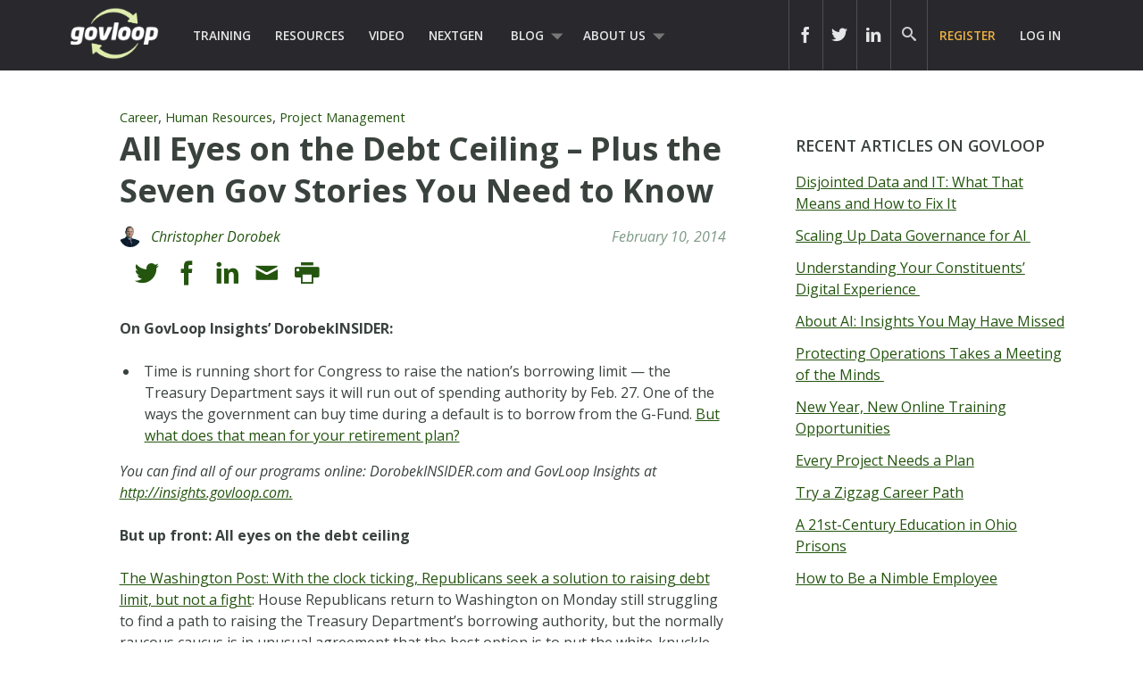

--- FILE ---
content_type: text/html; charset=UTF-8
request_url: https://www.govloop.com/all-eyes-on-the-debt-ceiling-plus-the-seven-gov-stories-you-need-to-know/
body_size: 16855
content:
<!doctype html>

<!--[if lt IE 7]><html lang="en-US" class="no-js lt-ie9 lt-ie8 lt-ie7"><![endif]-->
<!--[if (IE 7)&!(IEMobile)]><html lang="en-US" class="no-js lt-ie9 lt-ie8"><![endif]-->
<!--[if (IE 8)&!(IEMobile)]><html lang="en-US" class="no-js lt-ie9"><![endif]-->
<!--[if gt IE 8]><!--> <html lang="en-US" class="no-js"><!--<![endif]-->

	<head>
		<meta charset="utf-8">

				<meta http-equiv="X-UA-Compatible" content="IE=edge,chrome=1">
		<meta name="google-site-verification" content="dEauPvbhz6r2ORT9bmC3gkgDH0ue7zFh2hzDWFZZqMM" />
		<title>All Eyes on the Debt Ceiling &#8211; Plus the Seven Gov Stories You Need to Know &raquo; Posts &#124; GovLoop</title>

				<meta name="HandheldFriendly" content="True">
		<meta name="MobileOptimized" content="320">
		<meta name="viewport" content="width=device-width, initial-scale=1.0"/>

				<link rel="apple-touch-icon" href="https://www.govloop.com/wp-content/themes/govloop-theme/library/images/apple-icon-touch.png">
		<link rel="icon" href="https://www.govloop.com/wp-content/themes/govloop-theme/favicon.png">
		<!--[if IE]>
			<link rel="shortcut icon" href="https://www.govloop.com/wp-content/themes/govloop-theme/favicon.ico">
		<![endif]-->
				<meta name="msapplication-TileColor" content="#f01d4f">
		<meta name="msapplication-TileImage" content="https://www.govloop.com/wp-content/themes/govloop-theme/library/images/win8-tile-icon.png">

		<link rel="pingback" href="https://www.govloop.com/xmlrpc.php">

				<meta name='robots' content='index, follow, max-image-preview:large, max-snippet:-1, max-video-preview:-1' />

	<!-- This site is optimized with the Yoast SEO plugin v26.6 - https://yoast.com/wordpress/plugins/seo/ -->
	<link rel="canonical" href="https://www.govloop.com/all-eyes-on-the-debt-ceiling-plus-the-seven-gov-stories-you-need-to-know/" />
	<meta property="og:locale" content="en_US" />
	<meta property="og:type" content="article" />
	<meta property="og:title" content="All Eyes on the Debt Ceiling - Plus the Seven Gov Stories You Need to Know - GovLoop" />
	<meta property="og:description" content="On GovLoop Insights&#x2019; DorobekINSIDER: Time is running short for Congress to raise the nation&#x2019;s borrowing limit &#x2014; the Treasury Department says it will run out of spending authority by Feb. 27. One of the ways the government can buy time during a default is to borrow from the G-Fund. But what does that mean forRead... Read more &raquo;" />
	<meta property="og:url" content="https://www.govloop.com/all-eyes-on-the-debt-ceiling-plus-the-seven-gov-stories-you-need-to-know/" />
	<meta property="og:site_name" content="GovLoop" />
	<meta property="article:published_time" content="2014-02-10T18:42:48+00:00" />
	<meta name="author" content="Christopher Dorobek" />
	<meta name="twitter:card" content="summary_large_image" />
	<meta name="twitter:label1" content="Written by" />
	<meta name="twitter:data1" content="Christopher Dorobek" />
	<meta name="twitter:label2" content="Est. reading time" />
	<meta name="twitter:data2" content="5 minutes" />
	<script type="application/ld+json" class="yoast-schema-graph">{"@context":"https://schema.org","@graph":[{"@type":"WebPage","@id":"https://www.govloop.com/all-eyes-on-the-debt-ceiling-plus-the-seven-gov-stories-you-need-to-know/","url":"https://www.govloop.com/all-eyes-on-the-debt-ceiling-plus-the-seven-gov-stories-you-need-to-know/","name":"All Eyes on the Debt Ceiling - Plus the Seven Gov Stories You Need to Know - GovLoop","isPartOf":{"@id":"https://www.govloop.com/#website"},"datePublished":"2014-02-10T18:42:48+00:00","author":{"@id":"https://www.govloop.com/#/schema/person/85e6fbf2137f8a94d1c4de5070718836"},"breadcrumb":{"@id":"https://www.govloop.com/all-eyes-on-the-debt-ceiling-plus-the-seven-gov-stories-you-need-to-know/#breadcrumb"},"inLanguage":"en-US","potentialAction":[{"@type":"ReadAction","target":["https://www.govloop.com/all-eyes-on-the-debt-ceiling-plus-the-seven-gov-stories-you-need-to-know/"]}]},{"@type":"BreadcrumbList","@id":"https://www.govloop.com/all-eyes-on-the-debt-ceiling-plus-the-seven-gov-stories-you-need-to-know/#breadcrumb","itemListElement":[{"@type":"ListItem","position":1,"name":"Blog","item":"https://www.govloop.com/blog/"},{"@type":"ListItem","position":2,"name":"All Eyes on the Debt Ceiling &#8211; Plus the Seven Gov Stories You Need to Know"}]},{"@type":"WebSite","@id":"https://www.govloop.com/#website","url":"https://www.govloop.com/","name":"GovLoop","description":"The Knowledge Network for Government","potentialAction":[{"@type":"SearchAction","target":{"@type":"EntryPoint","urlTemplate":"https://www.govloop.com/?s={search_term_string}"},"query-input":{"@type":"PropertyValueSpecification","valueRequired":true,"valueName":"search_term_string"}}],"inLanguage":"en-US"},{"@type":"Person","@id":"https://www.govloop.com/#/schema/person/85e6fbf2137f8a94d1c4de5070718836","name":"Christopher Dorobek","image":{"@type":"ImageObject","inLanguage":"en-US","@id":"https://www.govloop.com/#/schema/person/image/","url":"https://secure.gravatar.com/avatar/50498796d844902b32ec1c07ee323304c0a5c5868a284224a500eb2412bc27bb?s=96&d=mm&r=g","contentUrl":"https://secure.gravatar.com/avatar/50498796d844902b32ec1c07ee323304c0a5c5868a284224a500eb2412bc27bb?s=96&d=mm&r=g","caption":"Christopher Dorobek"},"url":"https://www.govloop.com/author/cdorobek/"}]}</script>
	<!-- / Yoast SEO plugin. -->


<link rel='dns-prefetch' href='//www.govloop.com' />
<link rel="alternate" type="application/rss+xml" title="GovLoop &raquo; Feed" href="https://www.govloop.com/feed/" />
<link rel="alternate" type="application/rss+xml" title="GovLoop &raquo; Comments Feed" href="https://www.govloop.com/comments/feed/" />
<link rel="alternate" type="application/rss+xml" title="GovLoop &raquo; All Eyes on the Debt Ceiling &#8211; Plus the Seven Gov Stories You Need to Know Comments Feed" href="https://www.govloop.com/all-eyes-on-the-debt-ceiling-plus-the-seven-gov-stories-you-need-to-know/feed/" />
<link rel="alternate" title="oEmbed (JSON)" type="application/json+oembed" href="https://www.govloop.com/wp-json/oembed/1.0/embed?url=https%3A%2F%2Fwww.govloop.com%2Fall-eyes-on-the-debt-ceiling-plus-the-seven-gov-stories-you-need-to-know%2F" />
<link rel="alternate" title="oEmbed (XML)" type="text/xml+oembed" href="https://www.govloop.com/wp-json/oembed/1.0/embed?url=https%3A%2F%2Fwww.govloop.com%2Fall-eyes-on-the-debt-ceiling-plus-the-seven-gov-stories-you-need-to-know%2F&#038;format=xml" />
<style id='wp-img-auto-sizes-contain-inline-css' type='text/css'>
img:is([sizes=auto i],[sizes^="auto," i]){contain-intrinsic-size:3000px 1500px}
/*# sourceURL=wp-img-auto-sizes-contain-inline-css */
</style>
<style id='wp-emoji-styles-inline-css' type='text/css'>

	img.wp-smiley, img.emoji {
		display: inline !important;
		border: none !important;
		box-shadow: none !important;
		height: 1em !important;
		width: 1em !important;
		margin: 0 0.07em !important;
		vertical-align: -0.1em !important;
		background: none !important;
		padding: 0 !important;
	}
/*# sourceURL=wp-emoji-styles-inline-css */
</style>
<link rel='stylesheet' id='wp-block-library-css' href='//www.govloop.com/wp-includes/css/dist/block-library/style.min.css?ver=6.9' type='text/css' media='all' />
<style id='global-styles-inline-css' type='text/css'>
:root{--wp--preset--aspect-ratio--square: 1;--wp--preset--aspect-ratio--4-3: 4/3;--wp--preset--aspect-ratio--3-4: 3/4;--wp--preset--aspect-ratio--3-2: 3/2;--wp--preset--aspect-ratio--2-3: 2/3;--wp--preset--aspect-ratio--16-9: 16/9;--wp--preset--aspect-ratio--9-16: 9/16;--wp--preset--color--black: #000000;--wp--preset--color--cyan-bluish-gray: #abb8c3;--wp--preset--color--white: #ffffff;--wp--preset--color--pale-pink: #f78da7;--wp--preset--color--vivid-red: #cf2e2e;--wp--preset--color--luminous-vivid-orange: #ff6900;--wp--preset--color--luminous-vivid-amber: #fcb900;--wp--preset--color--light-green-cyan: #7bdcb5;--wp--preset--color--vivid-green-cyan: #00d084;--wp--preset--color--pale-cyan-blue: #8ed1fc;--wp--preset--color--vivid-cyan-blue: #0693e3;--wp--preset--color--vivid-purple: #9b51e0;--wp--preset--gradient--vivid-cyan-blue-to-vivid-purple: linear-gradient(135deg,rgb(6,147,227) 0%,rgb(155,81,224) 100%);--wp--preset--gradient--light-green-cyan-to-vivid-green-cyan: linear-gradient(135deg,rgb(122,220,180) 0%,rgb(0,208,130) 100%);--wp--preset--gradient--luminous-vivid-amber-to-luminous-vivid-orange: linear-gradient(135deg,rgb(252,185,0) 0%,rgb(255,105,0) 100%);--wp--preset--gradient--luminous-vivid-orange-to-vivid-red: linear-gradient(135deg,rgb(255,105,0) 0%,rgb(207,46,46) 100%);--wp--preset--gradient--very-light-gray-to-cyan-bluish-gray: linear-gradient(135deg,rgb(238,238,238) 0%,rgb(169,184,195) 100%);--wp--preset--gradient--cool-to-warm-spectrum: linear-gradient(135deg,rgb(74,234,220) 0%,rgb(151,120,209) 20%,rgb(207,42,186) 40%,rgb(238,44,130) 60%,rgb(251,105,98) 80%,rgb(254,248,76) 100%);--wp--preset--gradient--blush-light-purple: linear-gradient(135deg,rgb(255,206,236) 0%,rgb(152,150,240) 100%);--wp--preset--gradient--blush-bordeaux: linear-gradient(135deg,rgb(254,205,165) 0%,rgb(254,45,45) 50%,rgb(107,0,62) 100%);--wp--preset--gradient--luminous-dusk: linear-gradient(135deg,rgb(255,203,112) 0%,rgb(199,81,192) 50%,rgb(65,88,208) 100%);--wp--preset--gradient--pale-ocean: linear-gradient(135deg,rgb(255,245,203) 0%,rgb(182,227,212) 50%,rgb(51,167,181) 100%);--wp--preset--gradient--electric-grass: linear-gradient(135deg,rgb(202,248,128) 0%,rgb(113,206,126) 100%);--wp--preset--gradient--midnight: linear-gradient(135deg,rgb(2,3,129) 0%,rgb(40,116,252) 100%);--wp--preset--font-size--small: 13px;--wp--preset--font-size--medium: 20px;--wp--preset--font-size--large: 36px;--wp--preset--font-size--x-large: 42px;--wp--preset--spacing--20: 0.44rem;--wp--preset--spacing--30: 0.67rem;--wp--preset--spacing--40: 1rem;--wp--preset--spacing--50: 1.5rem;--wp--preset--spacing--60: 2.25rem;--wp--preset--spacing--70: 3.38rem;--wp--preset--spacing--80: 5.06rem;--wp--preset--shadow--natural: 6px 6px 9px rgba(0, 0, 0, 0.2);--wp--preset--shadow--deep: 12px 12px 50px rgba(0, 0, 0, 0.4);--wp--preset--shadow--sharp: 6px 6px 0px rgba(0, 0, 0, 0.2);--wp--preset--shadow--outlined: 6px 6px 0px -3px rgb(255, 255, 255), 6px 6px rgb(0, 0, 0);--wp--preset--shadow--crisp: 6px 6px 0px rgb(0, 0, 0);}:where(.is-layout-flex){gap: 0.5em;}:where(.is-layout-grid){gap: 0.5em;}body .is-layout-flex{display: flex;}.is-layout-flex{flex-wrap: wrap;align-items: center;}.is-layout-flex > :is(*, div){margin: 0;}body .is-layout-grid{display: grid;}.is-layout-grid > :is(*, div){margin: 0;}:where(.wp-block-columns.is-layout-flex){gap: 2em;}:where(.wp-block-columns.is-layout-grid){gap: 2em;}:where(.wp-block-post-template.is-layout-flex){gap: 1.25em;}:where(.wp-block-post-template.is-layout-grid){gap: 1.25em;}.has-black-color{color: var(--wp--preset--color--black) !important;}.has-cyan-bluish-gray-color{color: var(--wp--preset--color--cyan-bluish-gray) !important;}.has-white-color{color: var(--wp--preset--color--white) !important;}.has-pale-pink-color{color: var(--wp--preset--color--pale-pink) !important;}.has-vivid-red-color{color: var(--wp--preset--color--vivid-red) !important;}.has-luminous-vivid-orange-color{color: var(--wp--preset--color--luminous-vivid-orange) !important;}.has-luminous-vivid-amber-color{color: var(--wp--preset--color--luminous-vivid-amber) !important;}.has-light-green-cyan-color{color: var(--wp--preset--color--light-green-cyan) !important;}.has-vivid-green-cyan-color{color: var(--wp--preset--color--vivid-green-cyan) !important;}.has-pale-cyan-blue-color{color: var(--wp--preset--color--pale-cyan-blue) !important;}.has-vivid-cyan-blue-color{color: var(--wp--preset--color--vivid-cyan-blue) !important;}.has-vivid-purple-color{color: var(--wp--preset--color--vivid-purple) !important;}.has-black-background-color{background-color: var(--wp--preset--color--black) !important;}.has-cyan-bluish-gray-background-color{background-color: var(--wp--preset--color--cyan-bluish-gray) !important;}.has-white-background-color{background-color: var(--wp--preset--color--white) !important;}.has-pale-pink-background-color{background-color: var(--wp--preset--color--pale-pink) !important;}.has-vivid-red-background-color{background-color: var(--wp--preset--color--vivid-red) !important;}.has-luminous-vivid-orange-background-color{background-color: var(--wp--preset--color--luminous-vivid-orange) !important;}.has-luminous-vivid-amber-background-color{background-color: var(--wp--preset--color--luminous-vivid-amber) !important;}.has-light-green-cyan-background-color{background-color: var(--wp--preset--color--light-green-cyan) !important;}.has-vivid-green-cyan-background-color{background-color: var(--wp--preset--color--vivid-green-cyan) !important;}.has-pale-cyan-blue-background-color{background-color: var(--wp--preset--color--pale-cyan-blue) !important;}.has-vivid-cyan-blue-background-color{background-color: var(--wp--preset--color--vivid-cyan-blue) !important;}.has-vivid-purple-background-color{background-color: var(--wp--preset--color--vivid-purple) !important;}.has-black-border-color{border-color: var(--wp--preset--color--black) !important;}.has-cyan-bluish-gray-border-color{border-color: var(--wp--preset--color--cyan-bluish-gray) !important;}.has-white-border-color{border-color: var(--wp--preset--color--white) !important;}.has-pale-pink-border-color{border-color: var(--wp--preset--color--pale-pink) !important;}.has-vivid-red-border-color{border-color: var(--wp--preset--color--vivid-red) !important;}.has-luminous-vivid-orange-border-color{border-color: var(--wp--preset--color--luminous-vivid-orange) !important;}.has-luminous-vivid-amber-border-color{border-color: var(--wp--preset--color--luminous-vivid-amber) !important;}.has-light-green-cyan-border-color{border-color: var(--wp--preset--color--light-green-cyan) !important;}.has-vivid-green-cyan-border-color{border-color: var(--wp--preset--color--vivid-green-cyan) !important;}.has-pale-cyan-blue-border-color{border-color: var(--wp--preset--color--pale-cyan-blue) !important;}.has-vivid-cyan-blue-border-color{border-color: var(--wp--preset--color--vivid-cyan-blue) !important;}.has-vivid-purple-border-color{border-color: var(--wp--preset--color--vivid-purple) !important;}.has-vivid-cyan-blue-to-vivid-purple-gradient-background{background: var(--wp--preset--gradient--vivid-cyan-blue-to-vivid-purple) !important;}.has-light-green-cyan-to-vivid-green-cyan-gradient-background{background: var(--wp--preset--gradient--light-green-cyan-to-vivid-green-cyan) !important;}.has-luminous-vivid-amber-to-luminous-vivid-orange-gradient-background{background: var(--wp--preset--gradient--luminous-vivid-amber-to-luminous-vivid-orange) !important;}.has-luminous-vivid-orange-to-vivid-red-gradient-background{background: var(--wp--preset--gradient--luminous-vivid-orange-to-vivid-red) !important;}.has-very-light-gray-to-cyan-bluish-gray-gradient-background{background: var(--wp--preset--gradient--very-light-gray-to-cyan-bluish-gray) !important;}.has-cool-to-warm-spectrum-gradient-background{background: var(--wp--preset--gradient--cool-to-warm-spectrum) !important;}.has-blush-light-purple-gradient-background{background: var(--wp--preset--gradient--blush-light-purple) !important;}.has-blush-bordeaux-gradient-background{background: var(--wp--preset--gradient--blush-bordeaux) !important;}.has-luminous-dusk-gradient-background{background: var(--wp--preset--gradient--luminous-dusk) !important;}.has-pale-ocean-gradient-background{background: var(--wp--preset--gradient--pale-ocean) !important;}.has-electric-grass-gradient-background{background: var(--wp--preset--gradient--electric-grass) !important;}.has-midnight-gradient-background{background: var(--wp--preset--gradient--midnight) !important;}.has-small-font-size{font-size: var(--wp--preset--font-size--small) !important;}.has-medium-font-size{font-size: var(--wp--preset--font-size--medium) !important;}.has-large-font-size{font-size: var(--wp--preset--font-size--large) !important;}.has-x-large-font-size{font-size: var(--wp--preset--font-size--x-large) !important;}
/*# sourceURL=global-styles-inline-css */
</style>

<style id='classic-theme-styles-inline-css' type='text/css'>
/*! This file is auto-generated */
.wp-block-button__link{color:#fff;background-color:#32373c;border-radius:9999px;box-shadow:none;text-decoration:none;padding:calc(.667em + 2px) calc(1.333em + 2px);font-size:1.125em}.wp-block-file__button{background:#32373c;color:#fff;text-decoration:none}
/*# sourceURL=/wp-includes/css/classic-themes.min.css */
</style>
<link rel='stylesheet' id='form-builder-frontend-css' href='//www.govloop.com/wp-content/plugins/govloop-academy-form-builder/assets/css/form_builder_frontend.min.css?ver=0.3' type='text/css' media='all' />
<link rel='stylesheet' id='my-plugin-css' href='//www.govloop.com/wp-content/plugins/glp-subscription-creation/css/styles.css?ver=6.9' type='text/css' media='all' />
<link rel='stylesheet' id='bones-stylesheet-css' href='//www.govloop.com/wp-content/themes/govloop-theme/dist/css/style.css?ver=0.1.18' type='text/css' media='all' />
<link rel='stylesheet' id='bones-print-css' href='//www.govloop.com/wp-content/themes/govloop-theme/dist/css/print.css?ver=0.1.18' type='text/css' media='print' />
<link crossorigin="anonymous" rel='stylesheet' id='googleFonts-css' href='//fonts.googleapis.com/css?family=Open+Sans%3A300italic%2C400italic%2C600italic%2C700italic%2C400%2C700%2C600%2C300&#038;ver=6.9' type='text/css' media='all' />
<script type="text/javascript" src="//www.govloop.com/wp-includes/js/jquery/jquery.min.js?ver=3.7.1" id="jquery-core-js"></script>
<script type="text/javascript" src="//www.govloop.com/wp-includes/js/jquery/jquery-migrate.min.js?ver=3.4.1" id="jquery-migrate-js"></script>
<script type="text/javascript" src="//www.govloop.com/wp-content/mu-plugins/glp-shared/assets/js/vendor/parsley.min.js?ver=1.1.5" id="parsley-js"></script>
<script type="text/javascript" src="//www.govloop.com/wp-content/themes/govloop-theme/assets/js/libs/modernizr.custom.min.js?ver=2.5.3" id="bones-modernizr-js"></script>
<link rel="https://api.w.org/" href="https://www.govloop.com/wp-json/" /><link rel="alternate" title="JSON" type="application/json" href="https://www.govloop.com/wp-json/wp/v2/posts/56207" /><link rel='shortlink' href='https://www.govloop.com/?p=56207' />
		<!-- Google tag (gtag.js) -->
			<script async src="https://www.googletagmanager.com/gtag/js?id=G-ZBJWKP4BTX"></script>
			<script> window.dataLayer = window.dataLayer || []; function gtag(){dataLayer.push(arguments);} gtag('js', new Date()); gtag('config', 'G-ZBJWKP4BTX'); </script>
		<!-- Start of HubSpot Embed Code -->
	<script type="text/javascript" id="hs-script-loader" async defer src="//js.hs-scripts.com/50352488.js"></script>
	<!-- End of HubSpot Embed Code -->
			<script>
			(function (w,d,t) {
				_ml = w._ml || {};
				_ml.eid = '87270';
				var s, cd, tag; s = d.getElementsByTagName(t)[0]; cd = new Date();
				tag = d.createElement(t); tag.async = 1;
				tag.src = 'https://protect-us.mimecast.com/s/U_ALCNk8Jyi1x40vumeq5h?domain=ml314.com' + cd.getDate() + cd.getMonth();
				s.parentNode.insertBefore(tag, s);
			})(window,document,'script');
		</script>
		<link rel="amphtml" href="https://www.govloop.com/all-eyes-on-the-debt-ceiling-plus-the-seven-gov-stories-you-need-to-know/?amp=1"><link rel="icon" href="https://www.govloop.com/wp-content/uploads/2025/01/cropped-GL-favicon-green-zoom-32x32.png" sizes="32x32" />
<link rel="icon" href="https://www.govloop.com/wp-content/uploads/2025/01/cropped-GL-favicon-green-zoom-192x192.png" sizes="192x192" />
<link rel="apple-touch-icon" href="https://www.govloop.com/wp-content/uploads/2025/01/cropped-GL-favicon-green-zoom-180x180.png" />
<meta name="msapplication-TileImage" content="https://www.govloop.com/wp-content/uploads/2025/01/cropped-GL-favicon-green-zoom-270x270.png" />
		
		<!--[if lt IE 9]>
		  <script src="https://www.govloop.com/wp-content/themes/govloop-theme/library/js/libs/html5shiv.min.js"></script>
		  <script src="https://www.govloop.com/wp-content/themes/govloop-theme/library/js/libs/respond.min.js"></script>
		<![endif]-->
		<!-- Marketo tracking code -->
		<script type="text/javascript">
		(function() {
		  var didInit = false;
		  function initMunchkin() {
			if(didInit === false) {
			  didInit = true;
			  Munchkin.init('231-DWB-776', {"wsInfo":"jVRT"});
			}
		  }
		  var s = document.createElement('script');
		  s.type = 'text/javascript';
		  s.async = true;
		  s.src = '//munchkin.marketo.net/munchkin.js';
		  s.onreadystatechange = function() {
			if (this.readyState == 'complete' || this.readyState == 'loaded') {
			  initMunchkin();
			}
		  };
		  s.onload = initMunchkin;
		  document.getElementsByTagName('head')[0].appendChild(s);
		})();
		</script>
<!--HOTJAR TRACKING CODE -->
<script>
	(function(h,o,t,j,a,r){
		h.hj=h.hj||function(){(h.hj.q=h.hj.q||[]).push(arguments)};
		h._hjSettings={hjid:1185115,hjsv:6};
		a=o.getElementsByTagName('head')[0];
		r=o.createElement('script');r.async=1;
		r.src=t+h._hjSettings.hjid+j+h._hjSettings.hjsv;
		a.appendChild(r);
	})(window,document,'https://static.hotjar.com/c/hotjar-','.js?sv=');
</script>
		<!-- FACEBOOK TRACKING CODE -->
		<script type="text/javascript">(function() {
		  var _fbq = window._fbq || (window._fbq = []);
		  if (!_fbq.loaded) {
			var fbds = document.createElement('script');
			fbds.async = true;
			fbds.src = '//connect.facebook.net/en_US/fbds.js';
			var s = document.getElementsByTagName('script')[0];
			s.parentNode.insertBefore(fbds, s);
			_fbq.loaded = true;
		  }
		  _fbq.push(['addPixelId', '732801913406742']);
		})();
		window._fbq = window._fbq || [];
		window._fbq.push(['track', 'PixelInitialized', {}]);
		</script>
		<noscript><img height="1" width="1" alt="" style="display:none" src="https://www.facebook.com/tr?id=732801913406742&amp;ev=PixelInitialized" /></noscript>

		<div id="fb-root"></div>
		<script>(function(d, s, id) {
		  var js, fjs = d.getElementsByTagName(s)[0];
		  if (d.getElementById(id)) return;
		  js = d.createElement(s); js.id = id;
		  js.src = "//connect.facebook.net/en_US/sdk.js#xfbml=1&version=v2.5&appId=713497132120233";
		  fjs.parentNode.insertBefore(js, fjs);
		}(document, 'script', 'facebook-jssdk'));</script>

		<script>window.twttr = (function(d, s, id) {
		  var js, fjs = d.getElementsByTagName(s)[0],
			t = window.twttr || {};
		  if (d.getElementById(id)) return t;
		  js = d.createElement(s);
		  js.id = id;
		  js.src = "https://platform.twitter.com/widgets.js";
		  fjs.parentNode.insertBefore(js, fjs);

		  t._e = [];
		  t.ready = function(f) {
			t._e.push(f);
		  };

		  return t;
		}(document, "script", "twitter-wjs"));</script>
	</head>

	<body class="wp-singular post-template-default single single-post postid-56207 single-format-standard wp-theme-govloop-theme">

		<div id="container">

			
			<header class="header" role="banner">

				<div id="inner-header" class="wrap cf">

											
					<p id="logo">
						<a href="https://www.govloop.com" rel="nofollow">				
						<img src="https://www.govloop.com/wp-content/themes/govloop-theme/library/images/govlooplogo.png" width="100" height ="59" alt ="govloop logo link to homepage">
						</a>
					</p>

										

					<nav role="navigation">
						<ul id="menu-main-menu" class="nav top-left-nav cf"><li id="menu-item-225456" class="menu-item menu-item-type-custom menu-item-object-custom menu-item-225456"><a href="https://www.govloop.com/training/">Training</a></li>
<li id="menu-item-225469" class="menu-item menu-item-type-custom menu-item-object-custom menu-item-225469"><a href="https://www.govloop.com/resources/">Resources</a></li>
<li id="menu-item-242360" class="menu-item menu-item-type-custom menu-item-object-custom menu-item-242360"><a href="http://academy.govloop.com">Video</a></li>
<li id="menu-item-302848" class="menu-item menu-item-type-custom menu-item-object-custom menu-item-302848"><a href="http://www.nextgengovt.com">NextGen</a></li>
<li id="menu-item-225513" class="menu-item menu-item-type-custom menu-item-object-custom menu-item-has-children menu-item-225513"><a href="https://www.govloop.com/blog/">Blog</a>
<ul class="sub-menu">
	<li id="menu-item-302850" class="menu-item menu-item-type-custom menu-item-object-custom menu-item-302850"><a href="http://www.govloop.com/community/blog">Community Posts</a></li>
	<li id="menu-item-225533" class="menu-item menu-item-type-taxonomy menu-item-object-category current-post-ancestor current-menu-parent current-post-parent menu-item-has-children menu-item-225533"><a href="https://www.govloop.com/category/career/">Career</a>
	<ul class="sub-menu">
		<li id="menu-item-225534" class="menu-item menu-item-type-taxonomy menu-item-object-category current-post-ancestor current-menu-parent current-post-parent menu-item-225534"><a href="https://www.govloop.com/category/human-resources/">Human Resources</a></li>
		<li id="menu-item-235385" class="menu-item menu-item-type-taxonomy menu-item-object-category menu-item-235385"><a href="https://www.govloop.com/category/leadership/">Leadership</a></li>
		<li id="menu-item-268023" class="menu-item menu-item-type-taxonomy menu-item-object-category menu-item-268023"><a href="https://www.govloop.com/category/policy/">Policy</a></li>
		<li id="menu-item-287186" class="menu-item menu-item-type-taxonomy menu-item-object-category menu-item-287186"><a href="https://www.govloop.com/category/professional-development/">Professional Development</a></li>
		<li id="menu-item-235388" class="menu-item menu-item-type-taxonomy menu-item-object-category current-post-ancestor current-menu-parent current-post-parent menu-item-235388"><a href="https://www.govloop.com/category/project-management/">Project Management</a></li>
	</ul>
</li>
	<li id="menu-item-225532" class="menu-item menu-item-type-taxonomy menu-item-object-category menu-item-has-children menu-item-225532"><a href="https://www.govloop.com/category/communications/">Communications</a>
	<ul class="sub-menu">
		<li id="menu-item-235382" class="menu-item menu-item-type-taxonomy menu-item-object-category menu-item-235382"><a href="https://www.govloop.com/category/citizen-engagement/">Citizen Engagement</a></li>
		<li id="menu-item-235391" class="menu-item menu-item-type-taxonomy menu-item-object-category menu-item-235391"><a href="https://www.govloop.com/category/digital-government/">Digital Government</a></li>
		<li id="menu-item-235387" class="menu-item menu-item-type-taxonomy menu-item-object-category menu-item-235387"><a href="https://www.govloop.com/category/social-media/">Social Media</a></li>
	</ul>
</li>
	<li id="menu-item-225531" class="menu-item menu-item-type-taxonomy menu-item-object-category menu-item-has-children menu-item-225531"><a href="https://www.govloop.com/category/tech/">Tech</a>
	<ul class="sub-menu">
		<li id="menu-item-235380" class="menu-item menu-item-type-taxonomy menu-item-object-category menu-item-235380"><a href="https://www.govloop.com/category/acquisition/">Acquisition</a></li>
		<li id="menu-item-235381" class="menu-item menu-item-type-taxonomy menu-item-object-category menu-item-235381"><a href="https://www.govloop.com/category/analytics/">Analytics</a></li>
		<li id="menu-item-287182" class="menu-item menu-item-type-taxonomy menu-item-object-category menu-item-287182"><a href="https://www.govloop.com/category/artificial-intelligence/">Artificial Intelligence</a></li>
		<li id="menu-item-235389" class="menu-item menu-item-type-taxonomy menu-item-object-category menu-item-235389"><a href="https://www.govloop.com/category/big-data/">Big Data</a></li>
		<li id="menu-item-303387" class="menu-item menu-item-type-custom menu-item-object-custom menu-item-303387"><a href="http://www.govloop.com/tag/cio-conversations">CIO Conversations</a></li>
		<li id="menu-item-247914" class="menu-item menu-item-type-taxonomy menu-item-object-category menu-item-247914"><a href="https://www.govloop.com/category/cloud-2/">Cloud</a></li>
		<li id="menu-item-235383" class="menu-item menu-item-type-taxonomy menu-item-object-category menu-item-235383"><a href="https://www.govloop.com/category/cybersecurity/">Cybersecurity</a></li>
		<li id="menu-item-309841" class="menu-item menu-item-type-taxonomy menu-item-object-category menu-item-309841"><a href="https://www.govloop.com/category/emerging-tech/">Emerging Tech</a></li>
		<li id="menu-item-235384" class="menu-item menu-item-type-taxonomy menu-item-object-category menu-item-235384"><a href="https://www.govloop.com/category/gis/">GIS</a></li>
		<li id="menu-item-287183" class="menu-item menu-item-type-taxonomy menu-item-object-category menu-item-287183"><a href="https://www.govloop.com/category/modernization/">IT Modernization</a></li>
		<li id="menu-item-235386" class="menu-item menu-item-type-taxonomy menu-item-object-category menu-item-235386"><a href="https://www.govloop.com/category/mobile/">Mobile</a></li>
		<li id="menu-item-235392" class="menu-item menu-item-type-taxonomy menu-item-object-category menu-item-235392"><a href="https://www.govloop.com/category/open-data-3/">Open Data</a></li>
	</ul>
</li>
	<li id="menu-item-268587" class="menu-item menu-item-type-taxonomy menu-item-object-category menu-item-268587"><a href="https://www.govloop.com/category/state-and-local/">State and Local</a></li>
</ul>
</li>
<li id="menu-item-302853" class="menu-item menu-item-type-custom menu-item-object-custom menu-item-has-children menu-item-302853"><a href="http://www.govloop.com/about-us">About Us</a>
<ul class="sub-menu">
	<li id="menu-item-414931" class="menu-item menu-item-type-post_type menu-item-object-page menu-item-414931"><a href="https://www.govloop.com/partner-with-govloop/">Partner With GovLoop</a></li>
</ul>
</li>
</ul>					</nav>

					<nav role="navigation">

						<ul id="menu-loginsignup" class="nav top-right-nav cf"><li id="menu-item-225799" class="menu-cta hide-at-login menu-item menu-item-type-custom menu-item-object-custom menu-item-225799"><a href="https://www.govloop.com/register/">Register</a></li>
<li id="menu-item-225843" class="bp-menu bp-login-nav menu-item menu-item-type-custom menu-item-object-custom menu-item-225843"><a href="https://www.govloop.com/wp-login.php">Log In</a></li>
</ul>
					</nav>

					
										<form role="search" method="get" id="desktopsearchform" class="searchform clearfix" action="https://www.govloop.com">
						<p id="header-search-input-wrap">
							<input type="text" aria-label="Search govloop.com" value="" name="s" placeholder="Search GovLoop.com" style="color: #ccc!important;"/>
						</p>
						<a href="#" class="icon-search desktop-header-search" alt="search icon" aria-label="govloop search field icon"></a>
					</form>
					<div class="head-social-links">
						<div class="header-right">
							<div class="header-right-social">
								<div class="header-item social-link">
									<a href="https://www.facebook.com/govloop" title="Facebook" target="_blank" aria-label="icon link to govloop facebook"><div class="icon icon-facebook2"></div></a>
								</div>
								<div class="header-item social-link">
									<a href="https://twitter.com/GovLoop" title="Twitter" target="_blank" aria-label="icon link to govloop twitter"><div class="icon icon-twitter2" ></div></a>
								</div>
								<div class="header-item social-link">
									<a href="https://www.linkedin.com/company/govloop" title="Linkedin" target="_blank"aria-label="icon link to govloop linkedin"><div class="icon icon-linkdin2"></div></a>
								</div>
							</div>
						</div>
					</div>
				</div>
			</header>
		
<div id="content">

	<div id="inner-content" class="wrap cf">

		<div id="main" class="m-all t-2of3 d-5of7 cf" role="main">

			
				
					
<article id="post-56207" class="post-article cf post-56207 post type-post status-publish format-standard hentry category-career category-human-resources category-project-management tag-5658 tag-budgeting tag-budgets tag-cuts tag-debt-ceiling tag-dorobekinsider" role="article" itemscope itemtype="http://schema.org/BlogPosting">

	<div class="ft-article-img-wrap cf" href="#">
		
		<header class="article-header">
			<span class="topic"><a href="https://www.govloop.com/category/career/" rel="tag">Career</a>, <a href="https://www.govloop.com/category/human-resources/" rel="tag">Human Resources</a>, <a href="https://www.govloop.com/category/project-management/" rel="tag">Project Management</a></span>

			<h1 class="entry-title single-title" itemprop="headline">All Eyes on the Debt Ceiling &#8211; Plus the Seven Gov Stories You Need to Know</h1>

			<p class="byline vcard author">
				<a href="https://www.govloop.com/author/cdorobek/"><span class="user-avatar-wrap"><img alt='' src='https://secure.gravatar.com/avatar/50498796d844902b32ec1c07ee323304c0a5c5868a284224a500eb2412bc27bb?s=96&#038;d=mm&#038;r=g' srcset='https://secure.gravatar.com/avatar/50498796d844902b32ec1c07ee323304c0a5c5868a284224a500eb2412bc27bb?s=192&#038;d=mm&#038;r=g 2x' class='avatar avatar-96 photo' height='96' width='96' decoding='async'/></span> <span><span class="fn">Christopher Dorobek</span></span></a>
				<time class="updated" datetime="2014-02-10" pubdate>February 10, 2014</time>			</p>

			<div class="byline">
					<div id="article-social-bar-share" class="clearfix">
		<span class="share-count"><strong></strong><!--SHARES--></span>
		<a onclick="javascript:popupCenter(this.href, 'Tweet', '540', '400');return false;" href="https://twitter.com/share?url=https%3A%2F%2Fwww.govloop.com%2Fall-eyes-on-the-debt-ceiling-plus-the-seven-gov-stories-you-need-to-know%2F&#038;text=All+Eyes+on+the+Debt+Ceiling+%26%238211%3B+Plus+the+Seven+Gov+Stories+You+Need+to+Know&#038;via=govloop" class="icon-twitter2" target="_blank" title="Twitter" aria-label="icon link to govloop twitter"> </a>
		<a onclick="javascript:popupCenter(this.href, 'Facebook Share', '540', '400');return false;" href="https://www.facebook.com/sharer/sharer.php?u=https%3A%2F%2Fwww.govloop.com%2Fall-eyes-on-the-debt-ceiling-plus-the-seven-gov-stories-you-need-to-know%2F&#038;appId=713497132120233" class="icon-facebook2" target="_blank" title="Facebook" aria-label="icon link to govloop facebook"> </a>
		<a onclick="javascript:popupCenter(this.href, 'Share on LinkedIn', '520', '570');return false;" href="http://www.linkedin.com/shareArticle?mini=true&#038;url=https%3A%2F%2Fwww.govloop.com%2Fall-eyes-on-the-debt-ceiling-plus-the-seven-gov-stories-you-need-to-know%2F&#038;title=All+Eyes+on+the+Debt+Ceiling+%26%238211%3B+Plus+the+Seven+Gov+Stories+You+Need+to+Know&#038;source=https%3A%2F%2Fwww.govloop.com" class="icon-linkdin2" target="_blank" title="Linkedin" aria-label="icon link to govloop linkedin"> </a>
		<a href="/cdn-cgi/l/email-protection#[base64]" class="icon-email" title="Email" aria-label="icon link to email share"> </a>
		<a href="javascript:window.print()" class="icon-printer" title="Print" aria-label="icon link to print page"> </a>
	</div>
				</div>
		</header> 	</div>

	<section class="entry-content cf" itemprop="articleBody">
	   <p class="p1"><strong>On GovLoop Insights&#x2019; DorobekINSIDER:</strong></p>
<ul class="ul1">
<li class="li2"><span class="s1">Time is running short for Congress</span> to raise the nation&#x2019;s borrowing limit &#x2014; the Treasury Department says it will run out of spending authority by Feb. 27. One of the ways the government can buy time during a default is to borrow from the G-Fund. <a href="https://www.govloop.com/profiles/blogs/is-your-retirement-safe-during-a-debt-ceiling-default"><span class="s2">But what does that mean for your retirement plan?</span></a> </li>
</ul>
<p class="p1"><em>You can find all of our programs online: DorobekINSIDER.com and GovLoop Insights at <a href="http://insights.govloop.com./"><span class="s2">http://insights.govloop.com.</span></a> </em></p>
<p class="p1"><strong>But up front: All eyes on the debt ceiling </strong></p>
<p class="p1"><span class="s2"><a href="http://www.washingtonpost.com/politics/with-the-clock-ticking-republicans-seek-a-solution-to-raising-debt-limit-but-not-a-fight/2014/02/09/4ef3ff52-9019-11e3-b46a-5a3d0d2130da_story.html">The Washington Post: With the clock ticking, Republicans seek a solution to raising debt limit, but not a fight</a></span>: House Republicans return to Washington on Monday still struggling to find a path to raising the Treasury Department&#x2019;s borrowing authority, but the normally raucous caucus is in unusual agreement that the best option is to put the white-knuckle confrontations of recent fiscal wars behind them. Facing a timeline that leaves no room for trial and error, some party leaders were advocating a debt-ceiling solution that would wrap several popular, must-pass items around a provision to extend the federal government&#x2019;s borrowing authority beyond the November midterm elections. That approach has drawn support from some surprising quarters, but several senior GOP advisers made it clear over the weekend that such a proposal would require a bloc of Democratic votes, because about 30 Republicans oppose raising the debt ceiling under any circumstances.</p>
<p class="p1"><span class="s2"><a href="http://politi.co/1biMC31">Politico: Clock Running On Debt Ceiling</a></span>: Time is running short for Congress to raise the nation&#x2019;s borrowing limit &#x2014; the Treasury Department says it will run out of spending authority by Feb. 27. Congress recesses this week on Wednesday, then takes a week off and comes back Feb. 25 &#x2014; just two days ahead of the deadline. </p>
<p class="p1"><strong>The SEVEN stories that impact your life </strong></p>
<ol class="ol1">
<li class="li1"><span class="s3"><a href="http://www.washingtonpost.com/politics/accenture-hired-to-fix-healthcaregov-has-troubled-past/2014/02/09/3d1a2dc4-8934-11e3-833c-33098f9e5267_story.html"><span class="s4">The Washington Post: Accenture, hired to help fix HealthCare.gov, has had a series of stumbles</span></a></span> &#8211; &#x201c;Accenture, the contractor urgently tapped to help fix the federal health-insurance Web site, is a favorite of corporate America but has a record that includes troubled projects and allegations of ethical lapses, a review of the consulting giant&#x2019;s history shows.&#x201d; </li>
<li class="li1"><span class="s3"><a href="http://www.federalnewsradio.com/130/3558508/TechAmerica-lawsuit-against-ITI-Council-to-move-forward%20"><span class="s4">Federal News Radio: TechAmerica lawsuit against ITI Council to move forward</span></a></span> &#8211; &#x201c;TechAmerica won the first battle in its lawsuit against the Information Technology Industry Council and three former employees.&#x201d;</li>
<li class="li1"><span class="s3"><a href="http://www.federaltimes.com/article/20140210/MGMT02/302100002/EPA-going-ahead-early-outs-25-000-buyouts"><span class="s4">Federal Times: EPA going ahead with early-outs, $25,000 buyouts.</span></a></span> &#x201c;Many Environmental Protection Agency employees will receive information this week on their eligibility for early retirement and buyouts worth up $25,000, according to the agency&#x2019;s deputy administrator, Bob Perciasepe.&#x201d;</li>
<li class="li1"><span class="s3"><a href="http://www.federaltimes.com/article/20140206/DEPARTMENTS/302060008/OPM-contracted-USIS-review-quality-its-own-work"><span class="s4">Federal Times: OPM contracted USIS to review quality of its own work.</span></a></span> &#x201c;The contractor being sued by the Justice Department for allegedly submitting at least 665,000 flawed background investigations to the government has been under contract by the Office of Personnel Management to oversee its own work and that of other contractors, Federal Times has learned.&#x201d;</li>
<li class="li1"><span class="s3"><a href="http://www.govexec.com/management/2014/02/your-post-office-now-wants-be-your-bank/78527/?oref=river"><span class="s4">GovExec: Your Post Office Now Wants to Be Your Bank</span></a></span> &#8211; &#x201c;The post office isn&#8217;t known as the most efficient or reliable business in America. It can&#8217;t run its operations at a profit, it&#8217;s got serious financial troubles, and just try mailing a package on a Saturday without waiting in line for 30 minutes.&#x201d;</li>
<li class="li1"><span class="s3"><a href="http://www.federalnewsradio.com/204/3558625/Federal-employee-union-sees-ranks-swell-after-turbulent-year"><span class="s4">Federal News Radio: AFGE see ranks swell after turbulent year</span></a></span> &#8211; &#x201c;After a turbulent 2013 that saw sequestration budget cuts and a two-week government shutdown, the largest federal-employee union is hoping to flex more political muscle this year.&#x201d;</li>
<li class="li1"><span class="s3"><a href="http://www.defense.gov/news/newsarticle.aspx?id=121627"><span class="s4">DOD: Officials Warn of Website Scam Targeting Soldiers, Families</span></a></span> &#8211; &#x201c;The Army warns soldiers, a scam website is masquerading as the official benefits website. The difference is in the URL. usmilitarybenefit.org is not an official website. </li>
</ol>
<table cellspacing="0" class="t1">
<tbody>
<tr>
<td valign="top" class="td1">
<p class="p3">
</td>
</tr>
</tbody>
</table>
<p class="p1"><strong>A few items from the DorobekINSIDER water-cooler fodder&#8230; yes, we&#x2019;re trying to help you make your water-cooler time better too&#8230; </strong></p>
<ul class="ul1">
<li class="li4"><span class="s3"><a href="http://goo.gl/WJKcvz"><span class="s4">Slate: NASA&#x2019;s need to find a justification for its existence has damaged its integrity</span></a></span><span class="s1">:</span> NASA had captured the public&#8217;s imagination by putting men on the moon, one of the pinnacles of human achievement. But after the climax, the government immediately lost interest in getting its rockets off to the moon again. Less than half a year after Apollo 11, NASA began canceling Apollo missions. Apollo 20 was first to go, and as the agency&#8217;s budget detumesced, two others soon followed. (Nixon reportedly considered canceling even more.) The moon race was history. On to the next act.</li>
<li class="li1"><span class="s3"><a href="http://goo.gl/MznVv5"><span class="s4">Defense One: Think Tanks&#8217; Dream Defense Budgets Defeat China, But Not Politics</span></a></span>: Four of Washington&#x2019;s premier think tanks presented their dream defense budgets that reveal one common theme: national security leaders know a lot more about getting past China&#x2019;s defenses than they do about getting past House and Senate budget leaders. A perfect world for think tanks, it seems, would be free of the partisan politics that govern the Pentagon and all government spending, and of the actual spending constraints limiting Defense Department strategists today. Positioning nuclear attack submarines, stealth fighters and missile defenses closer to China&#x2019;s front door is an easy call. Positioning a defense authorization bill that includes modest cuts to military benefits and raises underpriced healthcare costs &#x2013; well, that&#x2019;s not the job of Washington&#x2019;s defense spending brain trust. The result is that what the groups undertook wasn&#x2019;t so much an exercise in making hard choices in defense budgeting or strategy, rather it was a grown-up game of Risk, where maps and weapons systems come first and the resources to pay for the people that make it all possible remain a given.</li>
</ul>
<p><strong> </strong></p>

	</section> 
	<footer class="article-footer">
	<p class="tags"><span class="tags-title">Tags:</span> <a href="https://www.govloop.com/tag/7/" rel="tag">7</a>, <a href="https://www.govloop.com/tag/budgeting/" rel="tag">budgeting</a>, <a href="https://www.govloop.com/tag/budgets/" rel="tag">budgets</a>, <a href="https://www.govloop.com/tag/cuts/" rel="tag">cuts</a>, <a href="https://www.govloop.com/tag/debt-ceiling/" rel="tag">debt ceiling</a>, <a href="https://www.govloop.com/tag/dorobekinsider/" rel="tag">DorobekINSIDER</a></p>	<div id="article-social-bar-share" class="clearfix">
		<span class="share-count"><strong></strong><!--SHARES--></span>
		<a onclick="javascript:popupCenter(this.href, 'Tweet', '540', '400');return false;" href="https://twitter.com/share?url=https%3A%2F%2Fwww.govloop.com%2Fall-eyes-on-the-debt-ceiling-plus-the-seven-gov-stories-you-need-to-know%2F&#038;text=All+Eyes+on+the+Debt+Ceiling+%26%238211%3B+Plus+the+Seven+Gov+Stories+You+Need+to+Know&#038;via=govloop" class="icon-twitter2" target="_blank" title="Twitter" aria-label="icon link to govloop twitter"> </a>
		<a onclick="javascript:popupCenter(this.href, 'Facebook Share', '540', '400');return false;" href="https://www.facebook.com/sharer/sharer.php?u=https%3A%2F%2Fwww.govloop.com%2Fall-eyes-on-the-debt-ceiling-plus-the-seven-gov-stories-you-need-to-know%2F&#038;appId=713497132120233" class="icon-facebook2" target="_blank" title="Facebook" aria-label="icon link to govloop facebook"> </a>
		<a onclick="javascript:popupCenter(this.href, 'Share on LinkedIn', '520', '570');return false;" href="http://www.linkedin.com/shareArticle?mini=true&#038;url=https%3A%2F%2Fwww.govloop.com%2Fall-eyes-on-the-debt-ceiling-plus-the-seven-gov-stories-you-need-to-know%2F&#038;title=All+Eyes+on+the+Debt+Ceiling+%26%238211%3B+Plus+the+Seven+Gov+Stories+You+Need+to+Know&#038;source=https%3A%2F%2Fwww.govloop.com" class="icon-linkdin2" target="_blank" title="Linkedin" aria-label="icon link to govloop linkedin"> </a>
		<a href="/cdn-cgi/l/email-protection#[base64]" class="icon-email" title="Email" aria-label="icon link to email share"> </a>
		<a href="javascript:window.print()" class="icon-printer" title="Print" aria-label="icon link to print page"> </a>
	</div>
		</footer>

	 <div class="article-extend">
	 				<div id="related-content" class="related-posts">
					<h3>Related Content</h3>

					<ul>
												<li>
							<div class="related-thumbnail"><a href="https://www.govloop.com/new-year-new-online-training-opportunities/"><img width="204" height="128" src="https://www.govloop.com/wp-content/uploads/2025/12/GettyImages-1434947710-204x128.jpg" class="attachment-gl-related-posts-thumb size-gl-related-posts-thumb wp-post-image" alt="Man at laptop with headphones on" decoding="async" srcset="https://www.govloop.com/wp-content/uploads/2025/12/GettyImages-1434947710-204x128.jpg 204w, https://www.govloop.com/wp-content/uploads/2025/12/GettyImages-1434947710-1024x635.jpg 1024w, https://www.govloop.com/wp-content/uploads/2025/12/GettyImages-1434947710-150x93.jpg 150w, https://www.govloop.com/wp-content/uploads/2025/12/GettyImages-1434947710-768x477.jpg 768w, https://www.govloop.com/wp-content/uploads/2025/12/GettyImages-1434947710-502x315.jpg 502w, https://www.govloop.com/wp-content/uploads/2025/12/GettyImages-1434947710-242x152.jpg 242w, https://www.govloop.com/wp-content/uploads/2025/12/GettyImages-1434947710-225x140.jpg 225w, https://www.govloop.com/wp-content/uploads/2025/12/GettyImages-1434947710.jpg 1244w" sizes="(max-width: 204px) 100vw, 204px" /></a></div>
							<!--<a href="" class="topic"></a>-->
							<a href="https://www.govloop.com/new-year-new-online-training-opportunities/"><h4 class="realted-title">New Year, New Online Training Opportunities</h4></a>
						</li>
													<li>
							<div class="related-thumbnail"><a href="https://www.govloop.com/try-a-zigzag-career-path-2/"><img width="204" height="128" src="https://www.govloop.com/wp-content/uploads/2023/10/Screenshot-2023-10-20-at-6.15.01-PM-e1765393479340-204x128.png" class="attachment-gl-related-posts-thumb size-gl-related-posts-thumb wp-post-image" alt="" decoding="async" srcset="https://www.govloop.com/wp-content/uploads/2023/10/Screenshot-2023-10-20-at-6.15.01-PM-e1765393479340-204x128.png 204w, https://www.govloop.com/wp-content/uploads/2023/10/Screenshot-2023-10-20-at-6.15.01-PM-e1765393479340-502x315.png 502w, https://www.govloop.com/wp-content/uploads/2023/10/Screenshot-2023-10-20-at-6.15.01-PM-e1765393479340-242x152.png 242w" sizes="(max-width: 204px) 100vw, 204px" /></a></div>
							<!--<a href="" class="topic"></a>-->
							<a href="https://www.govloop.com/try-a-zigzag-career-path-2/"><h4 class="realted-title">Try a Zigzag Career Path</h4></a>
						</li>
													<li>
							<div class="related-thumbnail"><a href="https://www.govloop.com/how-to-be-a-nimble-employee-2/"><img width="204" height="128" src="https://www.govloop.com/wp-content/uploads/2023/08/pexels-allan-mas-5368979-scaled-e1765392500456-204x128.jpg" class="attachment-gl-related-posts-thumb size-gl-related-posts-thumb wp-post-image" alt="" decoding="async" loading="lazy" srcset="https://www.govloop.com/wp-content/uploads/2023/08/pexels-allan-mas-5368979-scaled-e1765392500456-204x128.jpg 204w, https://www.govloop.com/wp-content/uploads/2023/08/pexels-allan-mas-5368979-scaled-e1765392500456-502x315.jpg 502w, https://www.govloop.com/wp-content/uploads/2023/08/pexels-allan-mas-5368979-scaled-e1765392500456-242x152.jpg 242w" sizes="auto, (max-width: 204px) 100vw, 204px" /></a></div>
							<!--<a href="" class="topic"></a>-->
							<a href="https://www.govloop.com/how-to-be-a-nimble-employee-2/"><h4 class="realted-title">How to Be a Nimble Employee</h4></a>
						</li>
												</ul>
				</div>
				
<h3 class="comments-heading">Leave a Comment</h3>
<h3 id="comments-title" class="h2"><span class="icon-bubble"></span> <span>Leave</span> a comment</h3>

	<div id="respond" class="comment-respond">
		<h3 id="reply-title" class="comment-reply-title">Leave a Reply <small><a rel="nofollow" id="cancel-comment-reply-link" href="/all-eyes-on-the-debt-ceiling-plus-the-seven-gov-stories-you-need-to-know/#respond" style="display:none;">Cancel reply</a></small></h3><p class="must-log-in">You must be <a href="https://www.govloop.com/wp-login.php?redirect_to=https%3A%2F%2Fwww.govloop.com%2Fall-eyes-on-the-debt-ceiling-plus-the-seven-gov-stories-you-need-to-know%2F">logged in</a> to post a comment.</p>	</div><!-- #respond -->
	
	</div>

</article>

				
			
		</div>

		<div id="sidebar-post" class="sidebar m-all t-1of3 d-2of7 last-col cf" role="complementary">

	
		
		<div id="recent-posts-2" class="widget widget_recent_entries">
		<h4 class="widgettitle">Recent Articles on GovLoop</h4>
		<ul>
											<li>
					<a href="https://www.govloop.com/disjointed-data-and-it-what-that-means-and-how-to-fix-it/">Disjointed Data and IT: What That Means and How to Fix It</a>
									</li>
											<li>
					<a href="https://www.govloop.com/scaling-up-data-governance-for-ai/">Scaling Up Data Governance for AI </a>
									</li>
											<li>
					<a href="https://www.govloop.com/understanding-your-constituents-digital-experience/">Understanding Your Constituents&#8217; Digital Experience </a>
									</li>
											<li>
					<a href="https://www.govloop.com/about-ai-insights-you-may-have-missed/">About AI: Insights You May Have Missed</a>
									</li>
											<li>
					<a href="https://www.govloop.com/protecting-operations-takes-a-meeting-of-the-minds/">Protecting Operations Takes a Meeting of the Minds </a>
									</li>
											<li>
					<a href="https://www.govloop.com/new-year-new-online-training-opportunities/">New Year, New Online Training Opportunities</a>
									</li>
											<li>
					<a href="https://www.govloop.com/every-project-needs-a-plan-2/">Every Project Needs a Plan</a>
									</li>
											<li>
					<a href="https://www.govloop.com/try-a-zigzag-career-path-2/">Try a Zigzag Career Path</a>
									</li>
											<li>
					<a href="https://www.govloop.com/a-21st-century-education-in-ohio-prisons-2/">A 21st-Century Education in Ohio Prisons</a>
									</li>
											<li>
					<a href="https://www.govloop.com/how-to-be-a-nimble-employee-2/">How to Be a Nimble Employee</a>
									</li>
					</ul>

		</div>
	
</div>

	</div>

</div>

<div id="prev-next-article" class="cf">
	<div class="wrap">

		<a href="https://www.govloop.com/is-your-retirement-safe-during-a-debt-ceiling-default/" rel="prev">

        <div class="nav-article-previous d-1of2 t-1of2 m-1of2">
                <div class="icon-arrow-left"></div>
                <p class="next-title">Previous</p>
                <p>Is Your Retirement Safe During a Debt Ceiling Default?</p>
        </div>
      </a>
		<a href="https://www.govloop.com/meet-naras-first-chief-innovation-officer-part-1/" rel="next">

        <div class="nav-article-next d-1of2 t-1of2 m-1of2">
                <div class="icon-arrow-right"></div>
                <p class="next-title">Next</p>
                <p>Meet NARA&#8217;s First Chief Innovation Officer &#8211; Part 1</p>
        </div>
        </a>
	</div>
</div>


			<footer class="footer" role="contentinfo">

				<div id="inner-footer" class="wrap cf">

					<div class="d-1of2 t-1of2 m-all">
						<div class="foot-logo d-1of4 t-1of4 m-1of4">
							<!--[if gte IE 9]><!-->
							<a href="https://www.govloop.com" rel="nofollow">				
							<img alt="govloop grey logo link to homepage" src="https://www.govloop.com/wp-content/themes/govloop-theme/library/images/govlooplogo.png">
							</a>	
							<!--<![endif]-->
							<!--[if lte IE 8]>
							<a href="https://www.govloop.com" rel="nofollow">				
							<img alt="govloop grey logo link to homepage" src="https://www.govloop.com/wp-content/themes/govloop-theme/library/images/govlooplogo.png">
							</a>
							<![endif]-->
						</div>
										<div class="foot-info d-3of4 t-3of4 m-3of4">
								<div id="block-2" class="m-all widget_block">
<div >
		</div>
</div>							</div>
											</div>

					<div class="d-1of2 t-1of2 m-all last-col">
											</div>

				</div>

				<div class="subfoot copyright-wrap cf">

					<div class="wrap">

						<p class="source-org copyright">&copy; 2026 GovLoop</p>

						<div class="sub-foot-nav last-col">
							<nav role="navigation">
					<ul id="menu-bottom-sub-footer" class="nav subfoot-nav cf"><li id="menu-item-230588" class="menu-item menu-item-type-custom menu-item-object-custom menu-item-230588"><a href="https://www.govloop.com/help">Help</a></li>
<li id="menu-item-269908" class="menu-item menu-item-type-custom menu-item-object-custom menu-item-269908"><a href="https://www.govloop.com/privacy-policy/">Privacy Policy</a></li>
<li id="menu-item-263724" class="menu-item menu-item-type-custom menu-item-object-custom menu-item-263724"><a href="https://govloop.com/terms-of-service">Terms of Service</a></li>
<li id="menu-item-249271" class="menu-item menu-item-type-post_type menu-item-object-page menu-item-249271"><a href="https://www.govloop.com/sitemap/">Sitemap</a></li>
<li id="menu-item-325487" class="menu-item menu-item-type-custom menu-item-object-custom menu-item-325487"><a href="https://info.govloop.com/ccpa-govloop-request">Do Not Sell My Personal Information</a></li>
</ul>							</nav>
						</div>

					</div>
<div id="teconsent"></div>
<div id="consent_blackbar"></div>
	<script data-cfasync="false" src="/cdn-cgi/scripts/5c5dd728/cloudflare-static/email-decode.min.js"></script><script async="async" src="//consent.trustarc.com/notice?domain=govloop.com&c=teconsent&js=nj&noticeType=bb&text=true&gtm=1" crossorigin></script>
			</footer>

						<div class="popup" data-popup="popup-1">
				<div class="popup-inner">
					<!--<h2></h2>-->
					<div class="share-popup">
							<div id="article-social-bar-share" class="clearfix">
		<span class="share-count"><strong></strong><!--SHARES--></span>
		<a onclick="javascript:popupCenter(this.href, 'Tweet', '540', '400');return false;" href="https://twitter.com/share?url=https%3A%2F%2Fwww.govloop.com%2Fall-eyes-on-the-debt-ceiling-plus-the-seven-gov-stories-you-need-to-know%2F&#038;text=All+Eyes+on+the+Debt+Ceiling+%26%238211%3B+Plus+the+Seven+Gov+Stories+You+Need+to+Know&#038;via=govloop" class="icon-twitter2" target="_blank" title="Twitter" aria-label="icon link to govloop twitter"> </a>
		<a onclick="javascript:popupCenter(this.href, 'Facebook Share', '540', '400');return false;" href="https://www.facebook.com/sharer/sharer.php?u=https%3A%2F%2Fwww.govloop.com%2Fall-eyes-on-the-debt-ceiling-plus-the-seven-gov-stories-you-need-to-know%2F&#038;appId=713497132120233" class="icon-facebook2" target="_blank" title="Facebook" aria-label="icon link to govloop facebook"> </a>
		<a onclick="javascript:popupCenter(this.href, 'Share on LinkedIn', '520', '570');return false;" href="http://www.linkedin.com/shareArticle?mini=true&#038;url=https%3A%2F%2Fwww.govloop.com%2Fall-eyes-on-the-debt-ceiling-plus-the-seven-gov-stories-you-need-to-know%2F&#038;title=All+Eyes+on+the+Debt+Ceiling+%26%238211%3B+Plus+the+Seven+Gov+Stories+You+Need+to+Know&#038;source=https%3A%2F%2Fwww.govloop.com" class="icon-linkdin2" target="_blank" title="Linkedin" aria-label="icon link to govloop linkedin"> </a>
		<a href="/cdn-cgi/l/email-protection#[base64]" class="icon-email" title="Email" aria-label="icon link to email share"> </a>
		<a href="javascript:window.print()" class="icon-printer" title="Print" aria-label="icon link to print page"> </a>
	</div>
						  </div>
					<a class="popup-close" data-popup-close="popup-1" href="#">x</a>
				</div>
			</div>
		</div>

				<script data-cfasync="false" src="/cdn-cgi/scripts/5c5dd728/cloudflare-static/email-decode.min.js"></script><script type="speculationrules">
{"prefetch":[{"source":"document","where":{"and":[{"href_matches":"/*"},{"not":{"href_matches":["/wp-*.php","/wp-admin/*","/wp-content/uploads/*","/wp-content/*","/wp-content/plugins/*","/wp-content/themes/govloop-theme/*","/*\\?(.+)"]}},{"not":{"selector_matches":"a[rel~=\"nofollow\"]"}},{"not":{"selector_matches":".no-prefetch, .no-prefetch a"}}]},"eagerness":"conservative"}]}
</script>
<script type="text/javascript" src="//www.govloop.com/wp-includes/js/jquery/ui/core.min.js?ver=1.13.3" id="jquery-ui-core-js"></script>
<script type="text/javascript" src="//www.govloop.com/wp-includes/js/jquery/ui/menu.min.js?ver=1.13.3" id="jquery-ui-menu-js"></script>
<script type="text/javascript" src="//www.govloop.com/wp-includes/js/dist/dom-ready.min.js?ver=f77871ff7694fffea381" id="wp-dom-ready-js"></script>
<script type="text/javascript" src="//www.govloop.com/wp-includes/js/dist/hooks.min.js?ver=dd5603f07f9220ed27f1" id="wp-hooks-js"></script>
<script type="text/javascript" src="//www.govloop.com/wp-includes/js/dist/i18n.min.js?ver=c26c3dc7bed366793375" id="wp-i18n-js"></script>
<script type="text/javascript" id="wp-i18n-js-after">
/* <![CDATA[ */
wp.i18n.setLocaleData( { 'text direction\u0004ltr': [ 'ltr' ] } );
//# sourceURL=wp-i18n-js-after
/* ]]> */
</script>
<script type="text/javascript" src="//www.govloop.com/wp-includes/js/dist/a11y.min.js?ver=cb460b4676c94bd228ed" id="wp-a11y-js"></script>
<script type="text/javascript" src="//www.govloop.com/wp-includes/js/jquery/ui/autocomplete.min.js?ver=1.13.3" id="jquery-ui-autocomplete-js"></script>
<script type="text/javascript" src="//www.govloop.com/wp-content/mu-plugins/glp-shared/assets/js/functions.min.js?ver=1.1.5" id="glp-functions-js-js"></script>
<script type="text/javascript" id="gd-profiles-js-extra">
/* <![CDATA[ */
var gd_profiles_options = {"deleteFileAjaxUrl":"https://www.govloop.com/wp-admin/admin-ajax.php?action=gd_delete_user_file&_wpnonce=e3d9f9c449"};
//# sourceURL=gd-profiles-js-extra
/* ]]> */
</script>
<script async type="text/javascript" src="//www.govloop.com/wp-content/mu-plugins/profiles/assets/js/gd-profiles.min.js?ver=0.1.7" id="gd-profiles-js"></script>
<script type="text/javascript" src="//www.govloop.com/wp-includes/js/jquery/jquery.form.min.js?ver=4.3.0" id="jquery-form-js"></script>
<script type="text/javascript" src="//www.govloop.com/wp-content/plugins/govloop-academy-form-builder/assets/js/form_builder_frontend.min.js?ver=0.3" id="form-builder-frontend-js"></script>
<script type="text/javascript" id="gl-main-js-js-extra">
/* <![CDATA[ */
var govloop = {"site_url":"https://www.govloop.com","ajax_url":"https://www.govloop.com/wp-admin/admin-ajax.php"};
var gllm = {"infiniteScroll":"1","startPage":"1","maxPages":"9096","nextLink":""};
//# sourceURL=gl-main-js-js-extra
/* ]]> */
</script>
<script type="text/javascript" src="//www.govloop.com/wp-content/themes/govloop-theme/dist/js/main.js?ver=0.1.18" id="gl-main-js-js"></script>
<script type="text/javascript" src="//www.govloop.com/wp-includes/js/comment-reply.min.js?ver=6.9" id="comment-reply-js" async="async" data-wp-strategy="async" fetchpriority="low"></script>
<script id="wp-emoji-settings" type="application/json">
{"baseUrl":"https://s.w.org/images/core/emoji/17.0.2/72x72/","ext":".png","svgUrl":"https://s.w.org/images/core/emoji/17.0.2/svg/","svgExt":".svg","source":{"concatemoji":"//www.govloop.com/wp-includes/js/wp-emoji-release.min.js?ver=6.9"}}
</script>
<script type="module">
/* <![CDATA[ */
/*! This file is auto-generated */
const a=JSON.parse(document.getElementById("wp-emoji-settings").textContent),o=(window._wpemojiSettings=a,"wpEmojiSettingsSupports"),s=["flag","emoji"];function i(e){try{var t={supportTests:e,timestamp:(new Date).valueOf()};sessionStorage.setItem(o,JSON.stringify(t))}catch(e){}}function c(e,t,n){e.clearRect(0,0,e.canvas.width,e.canvas.height),e.fillText(t,0,0);t=new Uint32Array(e.getImageData(0,0,e.canvas.width,e.canvas.height).data);e.clearRect(0,0,e.canvas.width,e.canvas.height),e.fillText(n,0,0);const a=new Uint32Array(e.getImageData(0,0,e.canvas.width,e.canvas.height).data);return t.every((e,t)=>e===a[t])}function p(e,t){e.clearRect(0,0,e.canvas.width,e.canvas.height),e.fillText(t,0,0);var n=e.getImageData(16,16,1,1);for(let e=0;e<n.data.length;e++)if(0!==n.data[e])return!1;return!0}function u(e,t,n,a){switch(t){case"flag":return n(e,"\ud83c\udff3\ufe0f\u200d\u26a7\ufe0f","\ud83c\udff3\ufe0f\u200b\u26a7\ufe0f")?!1:!n(e,"\ud83c\udde8\ud83c\uddf6","\ud83c\udde8\u200b\ud83c\uddf6")&&!n(e,"\ud83c\udff4\udb40\udc67\udb40\udc62\udb40\udc65\udb40\udc6e\udb40\udc67\udb40\udc7f","\ud83c\udff4\u200b\udb40\udc67\u200b\udb40\udc62\u200b\udb40\udc65\u200b\udb40\udc6e\u200b\udb40\udc67\u200b\udb40\udc7f");case"emoji":return!a(e,"\ud83e\u1fac8")}return!1}function f(e,t,n,a){let r;const o=(r="undefined"!=typeof WorkerGlobalScope&&self instanceof WorkerGlobalScope?new OffscreenCanvas(300,150):document.createElement("canvas")).getContext("2d",{willReadFrequently:!0}),s=(o.textBaseline="top",o.font="600 32px Arial",{});return e.forEach(e=>{s[e]=t(o,e,n,a)}),s}function r(e){var t=document.createElement("script");t.src=e,t.defer=!0,document.head.appendChild(t)}a.supports={everything:!0,everythingExceptFlag:!0},new Promise(t=>{let n=function(){try{var e=JSON.parse(sessionStorage.getItem(o));if("object"==typeof e&&"number"==typeof e.timestamp&&(new Date).valueOf()<e.timestamp+604800&&"object"==typeof e.supportTests)return e.supportTests}catch(e){}return null}();if(!n){if("undefined"!=typeof Worker&&"undefined"!=typeof OffscreenCanvas&&"undefined"!=typeof URL&&URL.createObjectURL&&"undefined"!=typeof Blob)try{var e="postMessage("+f.toString()+"("+[JSON.stringify(s),u.toString(),c.toString(),p.toString()].join(",")+"));",a=new Blob([e],{type:"text/javascript"});const r=new Worker(URL.createObjectURL(a),{name:"wpTestEmojiSupports"});return void(r.onmessage=e=>{i(n=e.data),r.terminate(),t(n)})}catch(e){}i(n=f(s,u,c,p))}t(n)}).then(e=>{for(const n in e)a.supports[n]=e[n],a.supports.everything=a.supports.everything&&a.supports[n],"flag"!==n&&(a.supports.everythingExceptFlag=a.supports.everythingExceptFlag&&a.supports[n]);var t;a.supports.everythingExceptFlag=a.supports.everythingExceptFlag&&!a.supports.flag,a.supports.everything||((t=a.source||{}).concatemoji?r(t.concatemoji):t.wpemoji&&t.twemoji&&(r(t.twemoji),r(t.wpemoji)))});
//# sourceURL=https://www.govloop.com/wp-includes/js/wp-emoji-loader.min.js
/* ]]> */
</script>
	</body>
</html> <!-- end of site. what a ride! -->
<!--
	generated in 1.121 seconds
	65859 bytes batcached for 300 seconds
-->
